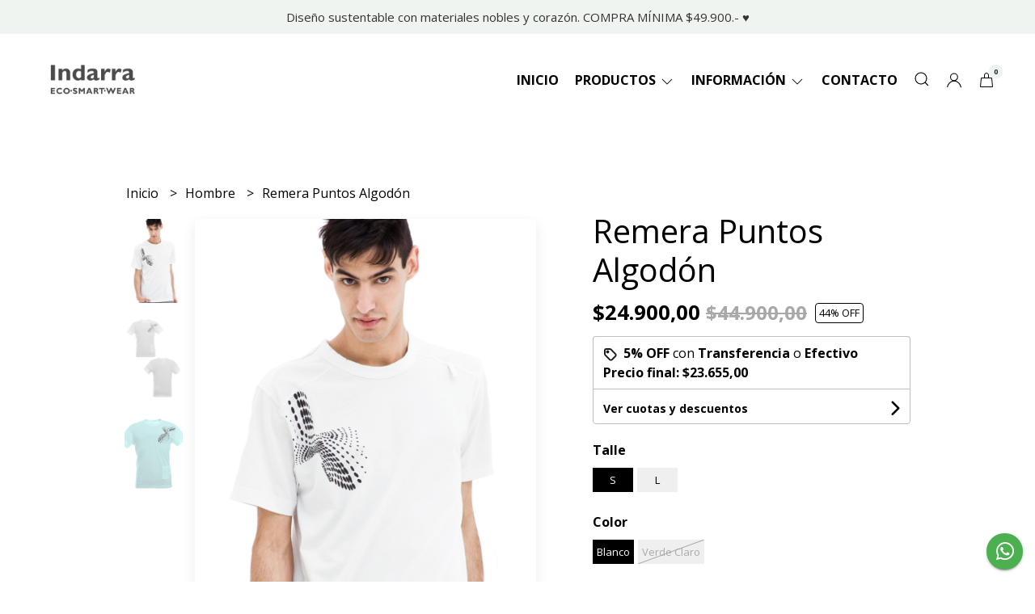

--- FILE ---
content_type: application/javascript
request_url: https://d2op8dwcequzql.cloudfront.net/assets/1.34.0/templates/eris/js/modules/product.js
body_size: 9027
content:
var stock_elegido;
var shipping_options;

function hay_compatibilidad(arr1,arr2)
{
    var flag = false;
    arr1.forEach(function(n1) {
        if(in_array(n1,arr2))
        {
            flag = true;
        }
    });
    return flag;
}
function intersec(arr1,arr2)
{
    var intersection = [];
    arr1.forEach(function(n1) {
        if(in_array(n1,arr2))
        {
            intersection.push(n1);
        }
    });
    return intersection;
}

function build_single_shipping_option(option)
{
    var price_obj = format_shipment_price(option);
    var days_obj = format_shipment_days(option);
    var image = 'https://dk0k1i3js6c49.cloudfront.net/iconos-envio/costo-envio/'+option.icono;

    var newHtml = '<li class="product-vip_shipment-result-list-item">';
    newHtml += '<div class="uk-flex uk-flex-middle">';
    newHtml += '<div class="product-vip__shipment-result-item-image-wrapper"><img src="'+image+'" class="product-vip__shipment-result-item-image"></div>';
    newHtml += '<div class="product-vip__shipment-result-item-info-wrapper">';
    newHtml += '<p class="product-vip__shipment-result-item-info-title text--primary">'+option.nombre+'</p>';
    if(price_obj.label)
    {
        newHtml += '<p class="product-vip__shipment-result-item-info-price text--primary">';
        newHtml += '<span class="product-vip__shipment-result-item-info-price-wrapper">'+price_obj.label+'</span>';
        if(days_obj.label)
        {
            newHtml += ' - '+days_obj.label;
            newHtml += ' <span class="product-vip__shipment-result-item-info-after text--primary">('+days_obj.after+')</span>';
        }
        newHtml += '</p>';
    }
    if(option.descripcion.length)
    {
        newHtml += '<p class="product-vip__shipment-result-item-info-description">'+option.descripcion.join(' - ')+'</p>';
    }
    newHtml += '</div>';
    newHtml += '</div>';
    newHtml += '</li>';
    return newHtml;
}
function build_shipping_options(key)
{
    var newHtml = '';
    if(shipping_options[key].featured.length)
    {
        newHtml += '<div>';
        newHtml += '<p class="product-vip__shipment-result-group-title text--primary">';
        newHtml += product_common['shipment_'+key];
        newHtml += '</p>';
        newHtml += '<ul class="product-vip_shipment-result-list product-vip_shipment-result-list--'+key+' border-radius">';

        shipping_options[key].featured.forEach(function(option){
            newHtml += build_single_shipping_option(option);
        });
        newHtml += '</ul>';

        if(shipping_options[key].others.length)
        {
            newHtml += '<p class="product-vip__shipment-result-item-show-more text--primary"><a href="#" class="product-vip__shipment-result-item-show-more-link" data-key="'+key+'">'+product_common.shipment_office_show_more+' <span uk-icon="chevron-down"></span></a></p>';
        }

        newHtml += '</div>';
    }
    return newHtml;
}


function execute_pixel_product()
{
    if(facebook_pixel_tracking)
    {
        if(fbq!==undefined)
        {
            var idproduct = parseInt($('input[name=product]').val());
            if(s_producto.precio)
            {
                fbq('track', 'ViewContent', {
                    content_name: p_nombre,
                    currency: currency.country_code, 
                    value: number_round(s_producto.precio),
                    content_ids: [idproduct.toString()],
                    content_type: 'product'
                });
            }
        }
    }
}

function getFeesPaymentMethod(amount) {

   const host = window.location.hostname;
   const isLocal = host === 'localhost' || host === '127.0.0.1';

  return new Promise((resolve, reject) => {
    if (isLocal) {
      const mockResponse = {
        status: 200,
        data: [
          {
            application_id: "app-1af373d4-e7fe-4f8b-8057-024a5e2ae1a4",
            data: [
              {
                category: "credit",
                rates: true,
                label: "Tarjetas de crédito",
                items: [
                  {
                    brand: "visa",
                    label: "Visa",
                    icon: "https://dk0k1i3js6c49.cloudfront.net/applications/logos/payment-icons/visa.png",
                    installments: [
                      {
                        amount: "25000.33",
                        quantity: 3,
                        total: "75000.99",
                        interest: { cft: "0", tea: "0" }
                      },
                    ]
                  }
                ]
              },
              {
                category: "debit",
                rates: false,
                label: "Tarjetas de débito",
                items: [
                  {
                    brand: "mastercard",
                    label: "Mastercard",
                    icon: "https://dk0k1i3js6c49.cloudfront.net/applications/logos/payment-icons/mastercard.png",
                    installments: [{ quantity: 1 }]
                  }
                ]
              },
              {
                category: "cash",
                rates: false,
                label: "Efectivo",
                items: [
                  {
                    brand: "pagofacil",
                    label: "Pago Fácil",
                    icon: "https://dk0k1i3js6c49.cloudfront.net/applications/logos/payment-icons/pagofacil.png",
                    installments: [{ quantity: 1 }]
                  }
                ]
              }
            ]
          }
        ],
        message: { code: 0, description: "Ok" }
      };

      setTimeout(() => resolve(mockResponse.data), 500);
    } else {
      fetch(`/v4/cart/installments?amount=${amount}`, {
        method: "GET",
        headers: {
          "X-CSRF-TOKEN": csrf_token,
          "Content-Type": "application/json",
          "Cache-Control": "no-store"
        }
      })
        .then(res => res.json())
        .then(response => {
          if (response.status === 200) {
            resolve(response.data);
          } else {
            reject({
              messages: [response.message.description],
              code: response.message.code
            });
          }
        })
        .catch(error => {
          reject({
            messages: ["Algo salió mal"],
            code: 1002,
            explicit_breaking: true,
            error
          });
        });
    }
  });
}


function renderMethodBasic(method) {
  const basePrice = s_producto?.precio || 0;
  const hasDiscount = method.metadata?.discount > 0;
  const discountedPrice = hasDiscount
    ? basePrice - (basePrice * method.metadata.discount) / 100
    : basePrice;

  const discountBadge = hasDiscount
    ? `<span class="promotions__payment-result-item-fees-label">${method.metadata.discount}% OFF</span>`
    : "";

  const totalLabel = hasDiscount
    ? `Total en 1 pago: <strong>${number_format(discountedPrice)}</strong>`
    : `Total en 1 pago: <strong>${number_format(basePrice)}</strong>`;

  return `
    <li class="promotions__payment-result-item-fees-container promotions__payment-result-item-basic uk-open">
      <a class="uk-accordion-title" href="javascript:void(0);" 
         style="padding: 8px 12px; pointer-events: none; cursor: default;">
        <div class="uk-flex uk-flex-middle uk-flex-column@m">
          <img class="promotions__payment-result-item-image" src="${method.installments_logo}" />
          ${discountBadge}
        </div>
      </a>
      <div class="uk-accordion-content" style="display: block; padding: 8px 12px; margin-top:0px;">
        <p class="uk-text-default" style="margin-top: 8px;">
          ${totalLabel}
        </p>
      </div>
    </li>
  `;
}

function renderMethodWithFees(method, feeData) {
  const basePrice = s_producto?.precio || 0;
  const hasDiscount = method.metadata?.discount > 0;
  const discountedPrice = hasDiscount
    ? basePrice - (basePrice * method.metadata.discount) / 100
    : basePrice;

  let categoriesHtml = '';
  let maxInstallmentsGlobal = 0;

  feeData.data.forEach(category => {
    let rowsHtml = '';
    let iconsHtml = '';

    category.items.forEach(item => {
      iconsHtml += `
        <img src="${item.icon}" alt="${item.label}" class="promotions__payment-result-item-card" />
      `;
    });

    if (category.rates) {
      const installmentsMap = {};

      category.items.forEach(item => {
        item.installments.forEach(inst => {
          if (inst.quantity > 1) {
            const key = inst.quantity;
            if (!installmentsMap[key]) {
              installmentsMap[key] = inst;
            }
          }
        });
      });

      Object.values(installmentsMap)
        .sort((a, b) => a.quantity - b.quantity)
        .forEach(inst => {
          const totalFormatted = inst.total
            ? `$${Number(inst.total).toLocaleString('es-AR')}`
            : 'Consultar';

          const perInstallment =
            inst.amount
              ? `${inst.quantity}x $${Number(inst.amount).toLocaleString('es-AR')}`
              : `${inst.quantity} pago${inst.quantity > 1 ? 's' : ''}`;

          const interests =
            inst.interest && (inst.interest.cft || inst.interest.tea)
              ? `CFT: ${inst.interest.cft}% TEA: ${inst.interest.tea}%`
              : '-';

          rowsHtml += `
            <tr>
              <td>${perInstallment}</td>
              <td>${interests}</td>
              <td>${totalFormatted}</td>
            </tr>
          `;

          if (
            (category.category === "credit" || category.category === "debit") &&
            inst.interest &&
            inst.interest.cft === "0"
          ) {
            maxInstallmentsGlobal = Math.max(maxInstallmentsGlobal, inst.quantity);
          }
        });
    }

    const totalLabel = hasDiscount
      ? `Total en 1 pago: <strong>${number_format(discountedPrice)}</strong>`
      : `Total en 1 pago: <strong>${number_format(basePrice)}</strong>`;

   
    let tableHtml = '';
    if (category.rates && rowsHtml) {
      tableHtml = `
        <table class="product-vip__show-payment-offers-table uk-table uk-table-divider">
          <thead>
            <tr>
              <th>Cuotas</th>
              <th>Intereses</th>
              <th style="white-space: nowrap; text-transform:initial">Total a pagar</th>
            </tr>
          </thead>
          <tbody>
            ${rowsHtml}
          </tbody>
        </table>
      `;
    }

    const creditNote =
      category.category === "credit" && tableHtml
        ? `<p class="promotions__payment-result-item-fees-additional-text">
             Las cuotas se seleccionarán al finalizar tu compra en la plataforma del medio de pago elegido.
           </p>`
        : "";

    categoriesHtml += `
      <h4 class="promotions__payment-result-item-fees-payment-title">${category.label}</h4>
      <p class="uk-text-default" style="margin-bottom: 16px;">${totalLabel}</p>
      ${tableHtml}
      ${creditNote}
      <div style="margin-bottom:16px;">${iconsHtml}</div>
    `;
  });

  const maxInstallmentsBadge =
    maxInstallmentsGlobal > 0
      ? `<span class="promotions__payment-result-item-fees-label">
           Hasta ${maxInstallmentsGlobal} cuotas sin interés
         </span>`
      : '';

  return `
    <li class="promotions__payment-result-item-fees-container">
      <a class="uk-accordion-title" href="#" style="padding: 8px 12px;">
        <div class="promotions__payment-result-item-fees-container-image uk-flex uk-flex-middle">
          <img class="promotions__payment-result-item-image" src="${method.installments_logo}" />
          ${maxInstallmentsBadge}
        </div>
      </a>
      <div class="uk-accordion-content promotions__payment-result-item-fees-content">
        ${categoriesHtml}
      </div>
    </li>
  `;
}


function renderPaymentMethods(methods, fees = []) {
  const $list = $('#promotions-payment-methods');
  $list.empty();

  const sortedMethods = [...methods].sort((a, b) => a.order - b.order);


  sortedMethods.forEach(method => {
    const feeData = fees.find(f => f.application_id === method.application_id);
    let html;

    if (feeData) {
      html = renderMethodWithFees(method, feeData);
    } else {
      html = renderMethodBasic(method);
    }

    $list.append(html);
  });
}

function updateAllArrows() {
    var verticalContainers = $('.product-vip__images-scroll-container');
    var horizontalContainers = $('.product-vip__images-scroll-container-horizontal');

    verticalContainers.each(function() {
        var $wrapper = $(this);
        var $container = $wrapper.find('.product-vip__images-grid');
        var $upBtn = $wrapper.find('.product-vip__images-scrollarrow-up');
        var $downBtn = $wrapper.find('.product-vip__images-scrollarrow-down');

        if (!$container.length) return;

        var scrollTop = $container.scrollTop();
        var maxScroll = $container.prop('scrollHeight') - $container.outerHeight();

        if (window.innerWidth <= 640) {
            $upBtn.hide();
            $downBtn.hide();
        } else {
            $upBtn.toggle(scrollTop > 5);
            $downBtn.toggle(scrollTop < maxScroll - 5);
        }
    });

    horizontalContainers.each(function() {
        var $wrapper = $(this);
        var $container = $wrapper.find('.product-vip__images-grid-horizontal');
        var $prevBtn = $wrapper.find('.product-vip__images-scrollarrow-left');
        var $nextBtn = $wrapper.find('.product-vip__images-scrollarrow-right');

        if (!$container.length) return;

        var scrollLeft = $container.scrollLeft();
        var maxScroll = $container.prop('scrollWidth') - $container.outerWidth();

        $prevBtn.toggle(scrollLeft > 5);
        $nextBtn.toggle(scrollLeft < maxScroll - 5);
    });
}


function initScrollArrows() {
    var verticalContainers = $('.product-vip__images-scroll-container');
    var horizontalContainers = $('.product-vip__images-scroll-container-horizontal');


    verticalContainers.each(function() {
        var $wrapper = $(this);
        var $container = $wrapper.find('.product-vip__images-grid');
        var $upBtn = $wrapper.find('.product-vip__images-scrollarrow-up');
        var $downBtn = $wrapper.find('.product-vip__images-scrollarrow-down');
        var scrollAmount = $container.find('.product-vip__images-grid-list-item').first().outerHeight(true) || 100;

        $upBtn.on('click', function() {
            $container.animate({ scrollTop: $container.scrollTop() - scrollAmount }, 200, updateAllArrows);
        });
        $downBtn.on('click', function() {
            $container.animate({ scrollTop: $container.scrollTop() + scrollAmount }, 200, updateAllArrows);
        });
        $container.on('scroll', updateAllArrows);
    });

    horizontalContainers.each(function() {
        var $wrapper = $(this);
        var $container = $wrapper.find('.product-vip__images-grid-horizontal');
        var $prevBtn = $wrapper.find('.product-vip__images-scrollarrow-left');
        var $nextBtn = $wrapper.find('.product-vip__images-scrollarrow-right');
        var scrollAmount = $container.find('.product-vip__images-grid-list-item').first().outerWidth(true) || 100;

        $prevBtn.on('click', function() {
            $container.animate({ scrollLeft: $container.scrollLeft() - scrollAmount }, 200, updateAllArrows);
        });
        $nextBtn.on('click', function() {
            $container.animate({ scrollLeft: $container.scrollLeft() + scrollAmount }, 200, updateAllArrows);
        });
        $container.on('scroll', updateAllArrows);
    });

    updateAllArrows();
    $(window).on('resize', updateAllArrows);
}


function generate_attribute_default(value,key,status)
{
    return '<a href="#" class="product-vip__attribute-item product-vip__attribute-item-default border-radius product-vip__attribute-item--'+status+'" data-attribute-key="'+key+'" data-value="'+value+'" data-type="default">'+value+'</a>';
}

function generate_attribute_color(value,key,status)
{
    var colorsArr = recognize_color(value); 
    var backgroundColor = get_background_color_style(colorsArr);

    var html = '<a href="#" class="product-vip__attribute-item product-vip__attribute-item-color product-vip__attribute-item--'+status+'" data-attribute-key="'+key+'" data-value="'+value+'" data-type="color">';
    html += '<span class="product-vip__attribute-item-color-bubble" style="'+backgroundColor+'"></span>';
    html += '</a>';

    return html;
}

function generate_attributes_structure(atributos)
{
    var html = '';
    atributos.forEach(function(atributo,attribute_key){
        var valores = Object.keys(atributo.valores);
        html += '<div>';
        html += '<div id="product-vip__attribute--'+attribute_key+'" class="product-vip__attribute">';
        html += '<p class="product-vip__attribute-name text--primary">'+atributo.at_nombre+'</p>';
        html += '<div id="product-vip__attribute-items--'+attribute_key+'" class="product-vip__attribute-items" data-attribute-key="'+attribute_key+'">';
        if(is_color_attribute(atributo.at_nombre) && all_colors_recognizable(valores))
        {
            valores.forEach(function(value){
                html += generate_attribute_color(value,attribute_key,'available');
            });
        }
        else
        {
            valores.forEach(function(value){
                html += generate_attribute_default(value,attribute_key,'available');
            });
        }
        html += '</div>';
        html += '</div>';
        html += '</div>';
    });
    return html;
}

function change_attribute_status(element,new_status)
{
    switch(new_status)
    {
        case 'available':
            element.addClass('product-vip__attribute-item--available').removeClass('product-vip__attribute-item--selected').removeClass('product-vip__attribute-item--not-available');
        break;
        case 'selected':
            element.addClass('product-vip__attribute-item--selected').removeClass('product-vip__attribute-item--available').removeClass('product-vip__attribute-item--not-available');
        break;
        case 'not-available':
            element.addClass('product-vip__attribute-item--not-available').removeClass('product-vip__attribute-item--available').removeClass('product-vip__attribute-item--selected');
        break;
        default: break;
    }
}

function handle_change_attribute(select_fired)
{
    //obtengo los idstock del item seleccionado habilitados
    var key_selected = parseInt(select_fired.attr('data-attribute-key'));
    var valor_selected = select_fired.attr('data-value');
    var idstk_selected = atributos[key_selected].valores[valor_selected];

    //selecciono item
    $('#product-vip__attribute-items--'+key_selected).find('.product-vip__attribute-item').each(function(){
        var valor_select_each = $(this).attr('data-value');
        var idstk_select_each = atributos[key_selected].valores[valor_select_each];
        var valor_select_before;
        for(j=0; j<key_selected; j++)
        {
            valor_select_before = $('#product-vip__attribute--'+j).find('.product-vip__attribute-item--selected').first().attr('data-value');
            idstk_select_each = intersec(idstk_select_each, atributos[j].valores[valor_select_before]);
        }
        if(has_stock(idstk_select_each, stock))
        {
            if(valor_select_each===valor_selected)
            {
                change_attribute_status(select_fired, 'selected');
            }
            else
            {
                change_attribute_status($(this), 'available');
            }
        }
        else
        {
            change_attribute_status($(this), 'not-available');
        }
    });

    //busco los stock compatibles
    var intersection = idstk_selected;
    var j,first_val;
    for(j=0; j<key_selected; j++)
    {
        first_val = $('#product-vip__attribute--'+j).find('.product-vip__attribute-item--selected').first().attr('data-value');
        intersection = intersec(intersection, atributos[j].valores[first_val]);
    }

    //debo ver que las demas opciones contemplen lo valores seleccionados
    $('.product-vip__attribute-items').each(function(){

        var select_next = $(this);
        var key_external = parseInt(select_next.attr('data-attribute-key'));
        
        //agarro un select mayor al seleccionado
        if(key_external>key_selected)
        {
            var valores_select_next = Object.entries(atributos[key_external].valores);
            var idstk_external_first_selected = [];
            var first_selected_visited = false;

            //etiqueto los atributos segun disponibilidad
            select_next.find('.product-vip__attribute-item').each(function(){

                var element = $(this);
                var vat_valor = element.attr('data-value');
                var idstk_external = valores_select_next.filter(function(item){
                    return item[0]===vat_valor;
                })[0][1];

                if(hay_compatibilidad(intersection, idstk_external))
                {
                    if(has_stock(intersec(intersection, idstk_external),stock))
                    {
                        if(!first_selected_visited)
                        {
                            first_selected_visited = true;
                            idstk_external_first_selected = idstk_external;
                            change_attribute_status(element, 'selected');
                        }
                        else
                        {
                            change_attribute_status(element, 'available');
                        }
                    }
                    else
                    {
                        change_attribute_status(element, 'not-available');
                    }
                }
                else
                {
                    change_attribute_status(element, 'not-available');
                }
            });
            intersection = intersec(intersection, idstk_external_first_selected);
        }
    });

    //actualizo el stock seleccionado y tomo el stock elegido
    idStock_seleccionado = intersection[0];        
    stock_elegido = stock.filter(function(item_stock) {
        return item_stock.idStock === idStock_seleccionado;
    })[0];
    $('input[name=stock]').val(idStock_seleccionado);

    //cambio imagen de ser necesario
    var img_key = 0;
    var coimagenp;
    imagenes.forEach(function(imagen,position) {
        if(imagen.idImagenes === stock_elegido.s_imagen)
        {
            coimagenp = cdn+imagen.i_link;
            img_key = position;
        }
    });
    if(products_detail.photo_display===0)
    {
        //carrousel
        UIkit.slider('#product-vip__carrousel').show(img_key);
    }
    else
    {
        //grilla
        image_miniature_effect(img_key);
        $('.product-vip__images-grid-full-image').attr('src', cdn+imagenes[img_key].i_link);
        $('.product-vip__images-grid-full-image-lightbox').attr('href', cdn+imagenes[img_key].i_link);
    }

        // Scroll automático
        var $verticalContainer = $('.product-vip__images-scroll-container .product-vip__images-grid');

        var $horizontalContainer = $('.product-vip__images-scroll-container-horizontal .product-vip__images-grid-horizontal');

        var $targetImage = null;

        if ($horizontalContainer.length && $horizontalContainer.is(':visible')) {
            $targetImage = $horizontalContainer.find('.product-vip__images-grid-list-item').eq(img_key);
            if ($targetImage.length) {

                var targetOffset = $targetImage.offset().left - $horizontalContainer.offset().left + $horizontalContainer.scrollLeft();

                var margin = 10;
                $horizontalContainer.animate({ scrollLeft: targetOffset - margin }, 300, updateAllArrows);
            }
        }

        else if ($verticalContainer.length && $verticalContainer.is(':visible')) {
            $targetImage = $verticalContainer.find('.product-vip__images-grid-list-item').eq(img_key);
            if ($targetImage.length) {
                var targetOffsetV = $targetImage.offset().top - $verticalContainer.offset().top + $verticalContainer.scrollTop();
                var marginV = 10;
                $verticalContainer.animate({ scrollTop: targetOffsetV - marginV }, 300, updateAllArrows);
            }
        }
    
    //cambio precio de ser necesario
    s_producto = product_get_params({
        p_precio: stock_elegido.s_precio,
        p_precio_oferta: stock_elegido.s_precio_oferta,
        p_precio_mayorista: stock_elegido.s_precio_mayorista,
        p_mostrar_precio: stock_elegido.s_mostrar_precio,
        p_oferta: stock_elegido.s_oferta,
        p_oferta_fecha: stock_elegido.s_oferta_fecha,
        p_oferta_fecha_inicio: stock_elegido.s_oferta_fecha_inicio,
        stock: []
    }, estado_mayorista);

    if(stock_elegido.s_mostrar_precio || estado_mayorista)
    {
        var producto_precio_html = '<span class="product-vip__price-value">';
        producto_precio_html += number_format(s_producto.precio);
        if(s_producto.precio_anterior)
        {
            producto_precio_html += ' <del>'+number_format(s_producto.precio_anterior)+'</del> '; 
        }
        producto_precio_html += '</span>';
        if(s_producto.sale_off)
        {
            producto_precio_html += '<span class="product-vip__off">';
            producto_precio_html += '<span class="product-vip__off-value">'+s_producto.sale_off+'</span>% OFF';
            producto_precio_html += '</span>';
        }
        $('.product-vip__price').html(producto_precio_html);

        // ACTUALIZACIÓN DINÁMICA MULTIPLES DESCUENTOS EN TABLA
            var basePrice = s_producto.precio;

            $('.product-vip__show-payment-offers-table tbody tr').each(function() {
                var $tr = $(this);
                var discount = parseFloat($tr.data('discount'));
                if(!isNaN(discount)) {
                    var finalPrice = basePrice - (basePrice * (discount / 100));
                    $tr.find('.final-price').text(number_format(finalPrice));
                }
            });

        // ACTUALIZACIÓN DINÁMICA DE DESCUENTO UNICO
        $('.product-vip__show-payment-offers-discount').each(function() {
            var $div = $(this);

            // Solo para bloques que NO sean tablas
            if($div.find('table').length === 0) {
                var discount = parseFloat($div.data('discount'));
                if(!isNaN(discount)) {
                    var finalPrice = basePrice - (basePrice * (discount / 100));
                    $div.find('.final-price').text(number_format(finalPrice));
                }
            }
        });

        //cambio las cuotas de ser necesario (si existen)
        if(pago_online && products_feed.product_subtext_type===1)
        {
            var producto_cuotas_html = get_parameterized_lang_string(product_common.list_installments, {
                installments: '<strong>'+products_feed.product_subtext_cuotas+'</strong>',
                amount: '<strong>'+number_format(s_producto.precio / products_feed.product_subtext_cuotas)+'</strong>'
            });
            $('.product-vip__promo-installments-value').html(producto_cuotas_html);
        }

        //reviso si debo cambiar los mensajes mayoristas
        if(estado_mayorista)
        {
            var mayorista_mensaje_html = '';
            if(stock_elegido.s_cantidad_minima>1)
            {
                mayorista_mensaje_html = get_parameterized_lang_string(product_common.wholesale_min_qty_vip_product_extra, {
                    qty: p_cantidad_minima,
                    qty_selected: stock_elegido.s_cantidad_minima
                });
            }
            else
            {
                mayorista_mensaje_html = get_parameterized_lang_string(product_common.wholesale_min_qty_vip_product, {
                    qty: p_cantidad_minima
                });
            }
            $('.product-vip__wholesale-min-qty-value').html(mayorista_mensaje_html);
        }
    }

    //cambio el tiempo de produccion de ser necesario
    if(p_producto_digital===2)
    {
        var tiempo_produccion_html = get_parameterized_lang_string(product_common.production_time, {
            time: stock_elegido.s_producto_digital_plazo
        });
        $('.product-vip__production-time-value').html(tiempo_produccion_html);
    }
}

function handle_change_first_attribute()
{
    var first_attribute_selected = false;
    var element = null;
    $('#product-vip__attribute-items--0').find('.product-vip__attribute-item').each(function(){
        if(!first_attribute_selected)
        {
            element = $(this);
            var element_valor = element.attr('data-value');
            var element_idstk = atributos[0].valores[element_valor];
            
            if(has_stock(element_idstk,stock))
            {
                first_attribute_selected = true;
            }
        }
    });
    handle_change_attribute(element);
}

function image_miniature_effect(img_key)
{
    $('.product-vip__images-grid-list-item').each(function(){
        var key = parseInt($(this).attr('data-index'));
        if(key===img_key)
        {
            $(this).find('.product-vip__images-grid-mini-image').first().addClass('product-vip__images-grid-mini-image-active');
        }
        else
        {
            $(this).find('.product-vip__images-grid-mini-image').first().removeClass('product-vip__images-grid-mini-image-active');
        }
    });
}



$(function(){
    //selectors
    if ($('#product-vip__attributes').length > 0) {
        $('#product-vip__attributes').on('click','.product-vip__attribute-item', function(e) {
            e.preventDefault();
            var select_fired = $(this);
            handle_change_attribute(select_fired);
        });
        if(atributos_cantidad>=1 && s_producto.stock)
        {
            $('#product-vip__attributes').html(generate_attributes_structure(atributos));
            handle_change_first_attribute();
        }
    }
    //end selectors
    
    //ejecuto el evento viewcontent si aplica
    execute_pixel_product();

    //agregar al carrito
    $('#add_to_cart-form').on('submit', function(e){
        e.preventDefault();
        $('#add_to_cart-msg').html('');
        set_loading_button($('#add_to_cart-btn'));
        $.ajax({
            headers: {
                'X-CSRF-TOKEN': csrf_token
            },
            url: "/v4/cart/add",
            dataType: "JSON",
            method: "POST",
            data: new FormData($(this)[0]),
            cache: false,
            contentType: false,
            processData: false
        }).done(function(resp) {   

            var errors = resp.message.description;
            var ca_carrito_new = resp.data;
            build_cart(ca_carrito_new, true, errors);
            unset_loading_button($('#add_to_cart-btn'));
            if(facebook_pixel_tracking)
            {
                if(fbq!==undefined)
                {
                    var idstk = parseInt($('input[name=stock]').val());
                    var added_product = ca_carrito_new.productos[idstk];
                    fbq('track', 'AddToCart', {
                        currency: currency.country_code, 
                        value: added_product.precio_unitario,
                        content_ids: [added_product.id.toString()],
                        content_type: 'product'
                    });
                }
            }

        }).fail(function(err) {

            var resp = err.responseJSON;
            switch(resp.message.code)
            {
                case 0:
                    error($('#add_to_cart-msg'), resp.message.description);
                break;
                case 1:
                    info($('#add_to_cart-msg'), resp.message.description);
                break;
                case 2:
                    invalidate_field($('#quantity'), resp.message.description);
                break;
                case 3:
                    var ca_carrito_new = resp.data;
                    build_cart(ca_carrito_new, true, resp.message.description);
                break;
            }
            unset_loading_button($('#add_to_cart-btn'));

        });
    });
    //end agregar al carrito

    //agregar o remover cantidad
    $('.product-vip__quantity-button').on('click', function(e){
        e.preventDefault();

        var action = $(this).attr('data-action');
        var current_value = parseInt($('#quantity').val());
        var next_value = action==="add" ? current_value+1 : current_value-1;

        if(next_value>=1)
        {
            $('.product-vip__quantity-value').html(next_value.toString());
            $('#quantity').val(next_value);
    
            if(next_value===1)
            {
                $('.product-vip__quantity-button--remove').addClass('product-vip__quantity-button--disabled');
            }
            else
            {
                $('.product-vip__quantity-button--remove').removeClass('product-vip__quantity-button--disabled');
            }
        }
        validate_field($('#quantity'));
    });
    //end agregar o remover cantidad

    //image grill
    $('.product-vip__images-grid-list-item').on('click', function(){
        var img_key = parseInt($(this).attr('data-index'));
        image_miniature_effect(img_key);
        $('.product-vip__images-grid-full-image').attr('src', cdn+imagenes[img_key].i_link);
        $('.product-vip__images-grid-full-image-lightbox').attr('href', cdn+imagenes[img_key].i_link);
    });
    //end image grill

    //consultar
    $('#contact_product-form').on('submit', function(e){
        e.preventDefault();
        var idProducto_seleccionado = parseInt($('input[name=product]').val());
        var atributos_labels = [];
        var stock_seleccionado_contactoArr = stock.filter(function(item){
            return item.idStock===idStock_seleccionado;
        });
        if(stock_seleccionado_contactoArr.length)
        {
            var stock_seleccionado_contacto = stock_seleccionado_contactoArr[0];
            idStock_seleccionado = stock_seleccionado_contacto.idStock;
            
            stock_seleccionado_contacto.valoratributo.forEach(function(item){
                atributos_labels.push({
                    label: item.at_nombre,
                    value: item.valor.vat_valor
                });
            });
        }
        $('#contact_product_id').val(idProducto_seleccionado);
        $('#contact_stk_id').val(idStock_seleccionado);

        var contact_html = '<div class="uk-grid-medium" uk-grid>';
        contact_html += '<div class="uk-width-1-4">';
        contact_html += '<img src="'+i_link_principal+'" class="product-vip__contact-image">';
        contact_html += '</div>';
        contact_html += '<div class="uk-width-3-4">';
        contact_html += '<h4 class="product-vip__contact-message text--primary uk-h4">'+product_common.contact_product_title+'</h4>';
        contact_html += '<h5 class="product-vip__contact-title text--primary uk-h5">'+p_nombre+'</h5>';
        atributos_labels.forEach(function(item){
            contact_html += '<p class="product-vip__contact-attribute">'+item.label+': '+item.value+'</p>';
        });
        contact_html += '</div>';
        contact_html += '</div>';
        $('#contact__show-product').html(contact_html);

        UIkit.modal('#contact-modal').show();
    });

    //calcular costo envio
    $('#shipment_cost-form').on('submit', function(e){
        e.preventDefault();
        var zip_code = parseInt($('input[name=shipment_cost-cp]').val());
        if(zip_code>=1000 && zip_code<=9421)
        {
            var qty = parseInt($('input[name=quantity]').val());
            var product = parseInt($('input[name=product]').val());
            var stock = parseInt($('input[name=stock]').val());
            if(qty>0 && product>0)
            {
                set_loading_button($('#shipment_cost-btn'));
                $('.product-vip__shipping-results').html('');

                $.ajax({
                    headers: {
                        'X-CSRF-TOKEN': csrf_token
                    },
                    url: "/v4/shipping-cost",
                    dataType: "JSON",
                    method: "GET",
                    timeout: 60000,
                    data: {
                        product: product,
                        stock: stock,
                        qty: qty,
                        zip_code: zip_code
                    }
                }).done(function(resp){

                    var options = resp.data;
                    var newHtml = '';
                    if(options.length)
                    {
                        shipping_options = sort_shipping_options(options);
                        newHtml += build_shipping_options('domicile');
                        newHtml += build_shipping_options('office');
                        newHtml += build_shipping_options('other');
                        newHtml += build_shipping_options('point');
                    }
                    $('.product-vip__shipping-results').html(newHtml);
                    unset_loading_button($('#shipment_cost-btn'));

                }).fail(function(err){

                    var resp = err.responseJSON;
                    if(resp && resp.message)
                    {
                        invalidate_field($('#shipment_cost-cp'), resp.message.description);
                    }
                    unset_loading_button($('#shipment_cost-btn'));

                });
            }
            else
            {
                invalidate_field($('#shipment_cost-cp'), fields.zip_code.error_message);
            }
        }
        else
        {
            invalidate_field($('#shipment_cost-cp'), fields.zip_code.error_message);
        }
    });
    $('.product-vip__shipping-results').on('click', '.product-vip__shipment-result-item-show-more-link', function(e){
        e.preventDefault();
        var key = $(this).attr('data-key');
        $('.product-vip__shipment-result-item-show-more').hide();
        var newHtml = '';
        shipping_options[key].others.forEach(function(option){
            newHtml += build_single_shipping_option(option);
        });
        $('.product-vip_shipment-result-list--'+key).append(newHtml);
    });
    //end calcular costo envio

       if (s_producto && s_producto.precio) {
    const $container = $('.product-vip__show-payment-offers-discount');

    
    $container.css({
      'border-top': '1px solid #BDBDBD',
      'border-left': '1px solid #BDBDBD',
      'border-right': '1px solid #BDBDBD',
      'border-bottom': '1px solid #BDBDBD'
    });

    getFeesPaymentMethod(s_producto.precio)
      .then(response => {
        const fees = response?.data || response || [];

        const hasDiscountOrInstallments = payment_methods.some(pm => {
          const discount = pm.metadata?.discount || 0;
          const hasInstallments = fees.some(f =>
            f.application_id === pm.application_id &&
            f.data.some(d => d.items.some(item => item.installments && item.installments.length > 0))
          );
          return discount > 0 || hasInstallments;
        });

        setTimeout(() => {
          if (hasDiscountOrInstallments) {
            $('.product-vip__show-payment-offers-box').fadeIn(150);

            $container.css('border-bottom', '0');
          } else {
            $('.product-vip__show-payment-offers-box').hide();

            $container.css('border-bottom', '1px solid #BDBDBD');
          }
        }, 800);
      })
      .catch(() => {
        $('.product-vip__show-payment-offers-box').hide();
        $container.css('border-bottom', '1px solid #BDBDBD');
      });
}

    //obtengo los medios de pago
    $('.product-vip__show-payment-offers-link').on('click', function(e){
        e.preventDefault();
        let precio_producto = s_producto.precio;
        $('.product-vip__show-payment-offers-loading').html('<i class="fas fa-sync fa-spin"></i>');

         getFeesPaymentMethod(precio_producto)
          .then(response => {

            const fees = response?.data || response || []; 

            if (!fees) {
              renderPaymentMethods(payment_methods, []);
              $('.product-vip__show-payment-offers-loading').html("");
              UIkit.modal('#promotions-modal').show();
              return;
            }

            
            renderPaymentMethods(payment_methods, fees);
            $('.product-vip__show-payment-offers-loading').html("");
            UIkit.modal('#promotions-modal').show();
          })
          .catch(_err => {
            UIkit.notification({
              message: `
                <div class="promotions__payment-alert">
                  <span class="uk-margin-small-right" uk-icon="icon: warning"></span>
                  <span class="promotions__payment-alert-text"> No pudimos obtener las cuotas y descuentos </span>
                  <button class="uk-alert-close" uk-close></button>
                </div>
              `,
              status: 'danger',
              pos: 'top-right',
              timeout: 5000
            });
        });
    });
    //end obtengo los medios de pago

    function initLazyLoading() {
      const containers = document.querySelectorAll('.product-vip__images-grid, .product-vip__images-grid-horizontal');
  
      containers.forEach(container => {
        const lazyImages = container.querySelectorAll('.lazy-image');
  
        const observer = new IntersectionObserver((entries, obs) => {
          entries.forEach(entry => {
            if (entry.isIntersecting) {
              const img = entry.target;
              img.src = img.dataset.src;
              img.removeAttribute('data-src');
              obs.unobserve(img);
            }
          });
        }, {
          root: container,
          rootMargin: '50px',
          threshold: 0.1
        });
  
        lazyImages.forEach(img => observer.observe(img));
      });
    }
 


  initScrollArrows();
  initLazyLoading();
    
});